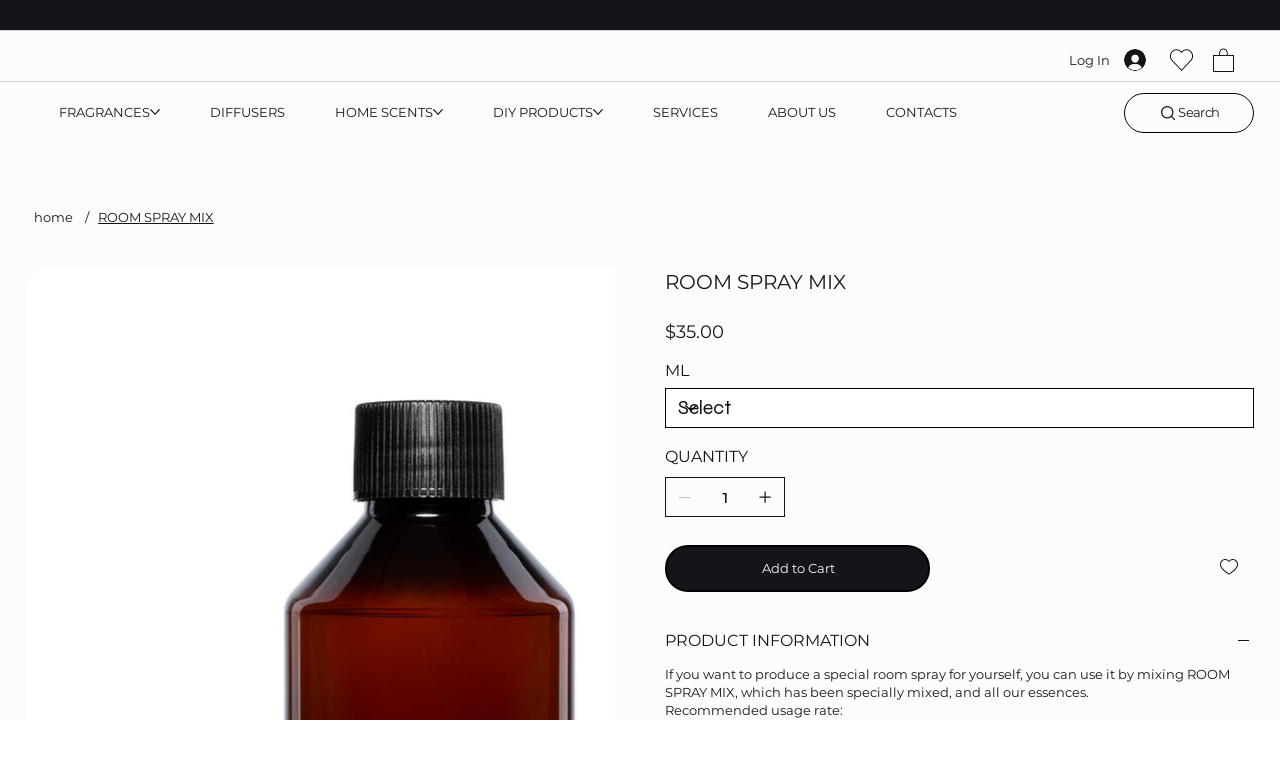

--- FILE ---
content_type: application/javascript; charset=utf-8
request_url: https://g10498469755.co/gr?id=-MJ2KzUPFbNATsd294iS&refurl=&winurl=https%3A%2F%2Fglobal.scentmega.com%2Fproduct-page%2Froom-spray-mix
body_size: 236
content:
if (typeof georedirect1602078898412loaded === "function") { georedirect1602078898412loaded(); }if (typeof georedirectLoaded !== "undefined" && typeof georedirectLoaded["-MJ2KzUPFbNATsd294iS"] === "function") { georedirectLoaded["-MJ2KzUPFbNATsd294iS"](); }if (typeof georedirect1602078898412Status === "function") { georedirect1602078898412Status(0); }/*geo targetly - geo redirect - run*/